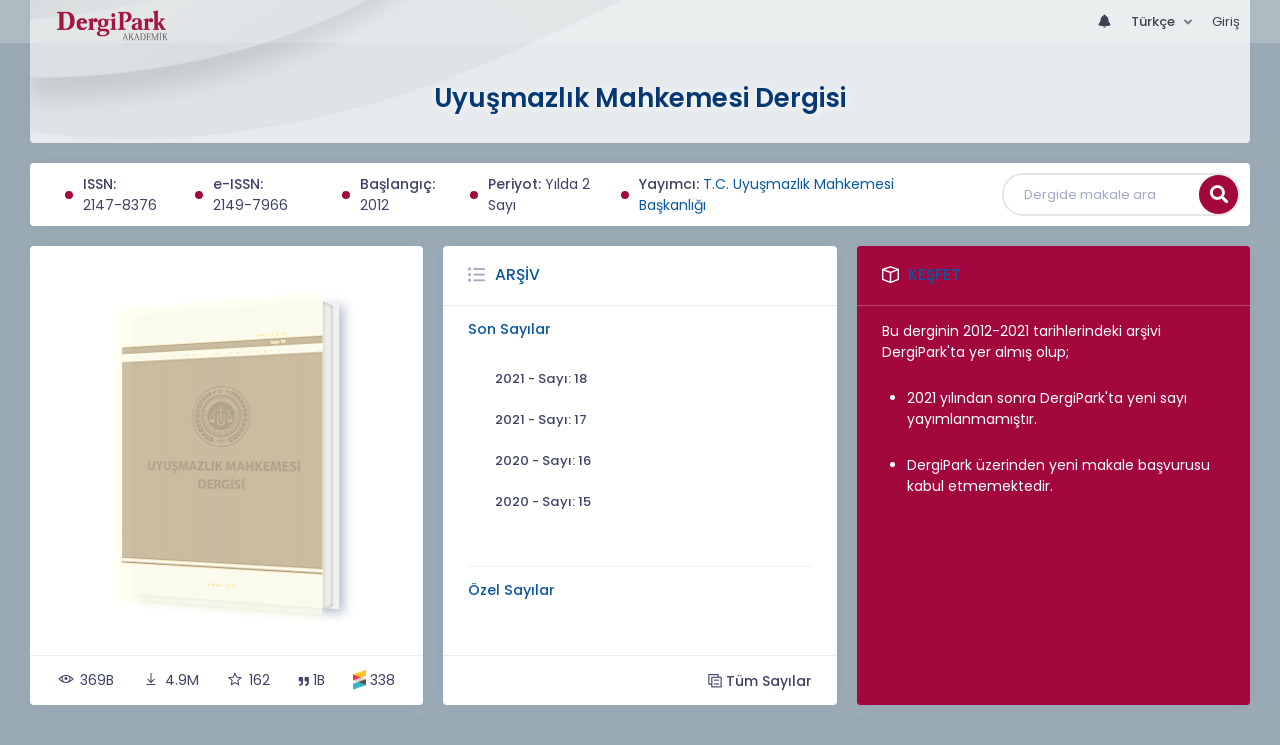

--- FILE ---
content_type: text/html; charset=UTF-8
request_url: https://dergipark.org.tr/tr/pub/mdergi
body_size: 12754
content:
<!DOCTYPE html>
<html lang="tr">
<head prefix="og: https://ogp.me/ns#">
    <meta charset="UTF-8"/>
    <meta name="viewport" content="width=device-width, initial-scale=1.0, maximum-scale=1.0 shrink-to-fit=no">
    <meta http-equiv="X-UA-Compatible" content="IE=edge"/>

    <title>Uyuşmazlık Mahkemesi Dergisi &raquo;  Ana Sayfa</title>
    <base href="/"/>
    <meta name="generator" content="uds"/>

            
        <!-- Stats and followers meta tags will be loaded here via AJAX -->
    <script type="text/javascript"
            data-stats-url="https://dergipark.org.tr/tr/pub/mdergi/stats"
            data-followers-url="https://dergipark.org.tr/tr/pub/mdergi/followers"
            id="meta-loader">
    </script>

                            
                                                                                                                                
            <meta property="og:type" content="website"/>
            <meta property="fb:app_id" content="DergiPark"/>

                            <meta property="og:title"
                      content="Uyuşmazlık Mahkemesi Dergisi"/>
                <meta name="twitter:title"
                      content="Uyuşmazlık Mahkemesi Dergisi"/>
                <meta content="TÜBİTAK ULAKBİM çatısı altında, Türkiye&#039;de yayımlanan akademik dergiler için elektronik ortamda barındırma ve editoryal süreç yönetimi hizmeti sunar. DergiPark dergilerin işleyişine ve yönetimine karışmaz." name="description">
            
            
            <meta property="og:image" itemprop="image" content="https://dergipark.org.tr/media/cache/journal_croped/b02d/2961/706e/60792c1f70171.png"/>
            <meta property="og:image:type" content="image/png">
            <meta property="og:image:secure_url" itemprop="image" content="https://dergipark.org.tr/media/cache/journal_croped/b02d/2961/706e/60792c1f70171.png"/>
            <meta property="twitter:image" itemprop="image" content="https://dergipark.org.tr/media/cache/journal_croped/b02d/2961/706e/60792c1f70171.png"/>
            <meta property="twitter:image:secure_url" itemprop="image" content="https://dergipark.org.tr/media/cache/journal_croped/b02d/2961/706e/60792c1f70171.png"/>
            <link itemprop="thumbnailUrl" href="https://dergipark.org.tr/media/cache/journal_croped/b02d/2961/706e/60792c1f70171.png">
            <span itemprop="thumbnail" itemscope itemtype="http://schema.org/ImageObject">
            <link itemprop="url" href="https://dergipark.org.tr/media/cache/journal_croped/b02d/2961/706e/60792c1f70171.png">
            </span>
            
                            <link rel="stylesheet" href="/zollu/css/katex/katex.min.css">
        <link rel="stylesheet" href="/zollu/css/pages/zollu-backend.css">
        <link rel="stylesheet" href="/zollu/keen/vendors/custom/fullcalendar/fullcalendar.bundle.css">
        <link rel="stylesheet" href="/zollu/keen/css/demo3/pages/custom/general/user/profile-v1.css">
        <link rel="stylesheet" href="/zollu/keen/vendors/global/vendors.bundle.css">
        <link rel="stylesheet" href="/zollu/keen/css/demo3/style.bundle.css">
        <link rel="stylesheet" href="/zollu/keen/css/demo3/pages/custom/general/blog/grid-v2.css">
        <link rel="stylesheet" href="/zollu/keen/css/demo3/pages/custom/general/blog/post.css">
        <link rel="stylesheet" href="/zollu/keen/css/demo3/pages/custom/general/blog/list.css">
        <link rel="stylesheet" href="/zollu/keen/vendors/custom/datatables/datatables.bundle.css">
        <link rel="stylesheet"
              href="/zollu/js/jbfileuploader/lib/jquery-file-upload/css/jquery.fileupload.css">
        <link rel="stylesheet"
              href="/zollu/js/jbfileuploader/lib/jquery-file-upload/css/jquery.fileupload-ui.css">
        <link rel="stylesheet" href="/zollu/js/jbfileuploader/css/jbfileupload.css">
        <link rel="stylesheet" href="/zollu/css/site.css">
        <link rel="stylesheet" href="/zollu/css/pages/home.css">
        <link rel="stylesheet" href="/zollu/css/pages/interactive-guide.css">
        <link rel="stylesheet" href="/zollu/css/introjs/intro.css">
        <link rel="stylesheet" href="/zollu/css/select2/select2.min.css">
        <link rel="stylesheet" href="/zollu/css/select2/select2-bootstrap.min.css">
        <link rel="stylesheet" href="/zollu/css/pages/feedback.css">
        <link rel="stylesheet" href="/zollu/css/pages/picker/nano.min.css">
    
    <link rel="stylesheet" type="text/css" href="/zollu/css/pages/journal.css">

            <!--suppress CssUnusedSymbol -->
        <style type="text/css">
            body.journal, .journal .paint-background {
                background-color: #194E8B;
            }
        </style>
    

        <link rel="shortcut icon" href="/favicon.ico" type="image/x-icon">
    <link rel="icon" href="/favicon.ico" type="image/x-icon">
    <link rel="dns-prefetch" href="https://www.google-analytics.com">
    <link rel="preconnect" href="https://www.google-analytics.com" crossorigin>
    <link rel="dns-prefetch" href="https://www.google.com">
    <link rel="preconnect" href="https://www.google.com" crossorigin>
    <link rel="dns-prefetch" href="https://www.google.com.tr">
    <link rel="preconnect" href="https://www.google.com.tr" crossorigin>
    <link rel="dns-prefetch" href="https://stats.g.doubleclick.net">
    <link rel="preconnect" href="https://stats.g.doubleclick.net" crossorigin>
    <link rel="dns-prefetch" href="https://fonts.googleapis.com">
    <link rel="preconnect" href="https://fonts.googleapis.com" crossorigin>
    <link rel="dns-prefetch" href="http://fonts.googleapis.com">
    <link rel="preconnect" href="http://fonts.googleapis.com" crossorigin>

    <script type="text/javascript">
        const current_language = 'tr';

        function changeLocale(langCode) {
            window.location.href = $('#link-alternate-' + langCode).attr('href');
        }
    </script>

    <script type="text/javascript" src="/zollu/js/zollu_user_session_info.js"></script>

    <script type="text/javascript" src="/tr/dp-feature-data.js"></script>

    <!-- Google Analytics -->
    <script async src="https://www.googletagmanager.com/gtag/js?id=G-694ZECXSSZ"></script>
    <script>
        window.dataLayer = window.dataLayer || [];

        function gtag() {
            dataLayer.push(arguments);
        }

        gtag('js', new Date());
        gtag('config', 'G-694ZECXSSZ');
        let dpUserCookie = getDpUserCookie();
        if (dpUserCookie !== undefined && dpUserCookie !== null && (userId = dpUserCookie.user_id) !== null) {
            gtag('set', {'user_id': userId});
        }
    </script>
</head>

    
<body class="kt-page--fixed kt-subheader--enabled kt-subheader--transparent zollu normalized journal not-active"
      id="journal_index">

            


    


<nav id="header"
     class="navbar fixed-top navbar-fixed-top navbar-expand-lg navbar-light scrolled navbar-expand">
        <div class="kt-header" style="width: 100%;padding: 8px 0;">
        <div class="kt-header__top" style="height: inherit;">
            <div class="kt-container" id="header-container">
                                <div id="powered-by">
                                                            <a class="navbar-brand" href="//dergipark.org.tr/tr/">
                        <img src="/zollu/images/dergipark_header.png"
                             alt="DergiPark logo"/>
                    </a>
                </div>


                <a href="/tr/user/notification"
                   class="no-notification hide d-none  notification--item-set "
                   id="mobile-notification-count-wrapper">
                    <i class="flaticon2-notification" id="mobile-notification-icon"></i>
                    <span class="kt-badge" id="mobile-notification-badge"></span>
                </a>

                <button class="navbar-toggler collapsed" type="button" data-toggle="collapse"
                        data-target="#navbarToggler"
                        aria-controls="navbarToggler" aria-expanded="false" aria-label="Toggle navigation">
                    <span>&nbsp;</span>
                    <span>&nbsp;</span>
                    <span>&nbsp;</span>
                </button>

                <div class="collapse navbar-collapse navbar-put-right "
                     id="navbarToggler">
                    
                    <div style="margin-left: auto;">
                        <ul class="navbar-nav ml-auto">
                            <li class="nav-item hide d-none  d-block "
                                id="header-user-notification">
                                <a id="user-notification-count" class="nav-link"
                                   href="/tr/user/notification"><span
                                            class="flaticon2-notification"></span><label
                                            id="notification-count-aria-label"></label></a>
                            </li>
                                                            <li class="nav-item dropdown language_selector">
                                    <a class="nav-link dropdown-toggle" id="langDropDown" aria-haspopup="true"
                                       aria-expanded="false" data-toggle="dropdown" href="#" style="color: black">
                                        Türkçe                                        <span class="caret"></span></a>
                                    <div class="dropdown-menu rounded-0 dropdown-menu-right"
                                         aria-labelledby="langDropDown">
                                                                                                                                <a class="dropdown-item" href="/tr/pub/mdergi">
                                                Türkçe
                                            </a>
                                                                                                                                <a class="dropdown-item" href="/en/pub/mdergi">
                                                İngilizce
                                            </a>
                                                                            </div>
                                </li>
                            
                            <li class="nav-item dropdown hide d-none" id="header-user-box-user-menu">
                                <a class="nav-link dropdown-toggle color-black" href="#" id="userDropDown"
                                   data-toggle="dropdown" aria-haspopup="false" aria-expanded="false">
                                    <span id="userDropDown-user-avatar"></span>
                                    <span id="userDropDown-user-name"></span>
                                    <span id="userDropDown-user-badge"></span>
                                </a>
                                <div class="dropdown-menu dropdown-menu-right rounded-0" aria-labelledby="userDropDown">
                                    <a class="dropdown-item color-dergipark d-none"
                                       href="//dergipark.org.tr/tr/admin/panel"
                                       id="header-dashboard-item">
                                        <i class="icon-wrench symbol flaticon-grid-menu mr-1 mt-1 pr-1 color-dergipark"></i> Yönetici Paneli
                                    </a>

                                    <a class="dropdown-item"
                                       href="//dergipark.org.tr/tr/user/panel"
                                       id="header-user-panel-item">
                                        <i class="icon-wrench symbol flaticon-grid-menu mr-1 mt-1 pr-1"></i> Kullanıcı Paneli
                                    </a>

                                    <a class="dropdown-item d-none"
                                       href="//dergipark.org.tr/tr/user/publisher/panel"
                                       id="header-user-coordinator-panel-item">
                                        <i class="icon-wrench symbol flaticon-grid-menu mr-1 mt-1 pr-1"></i> Bilimsel Yayın Koordinatörü Paneli
                                    </a>

                                    <a class="dropdown-item"
                                       href="/tr/journal/my">
                                        <i class="icon-docs symbol flaticon2-open-text-book mr-1 mt-1 pr-1"></i> Dergilerim
                                    </a>

                                    <a class="dropdown-item d-none"
                                       href="//dergipark.org.tr/tr/user-project"
                                       id="header-user-project-item">
                                        <i class="icon-rocket symbol flaticon-folder-4 mr-1 mt-1 pr-1"></i> Araştırmalarım
                                    </a>

                                    <a class="dropdown-item d-none" id="menu-follower-item"
                                       href="//dergipark.org.tr/tr/user/user-followers">
                                        <i class="symbol flaticon2-speaker mr-1 mt-1 pr-1"></i> Takiplerim
                                    </a>

                                    <a class="dropdown-item" href="#" id="header-user-box-profile-link">
                                        <i class="icon-user symbol flaticon2-calendar-3 mr-1 mt-1 pr-1"></i> Profil
                                    </a>

                                    <div class="dropdown-divider"></div>

                                    <a class="dropdown-item" href="https://dergipark.org.tr/tr/logout">
                                        <i class="icon-logout symbol flaticon2-lock mr-1 mt-1 pr-1"></i> Çıkış
                                    </a>
                                </div>
                            </li>
                            <li class="nav-item hide d-none" id="header-user-box-guest-menu">
                                <a class="nav-link color-black"
                                   href="https://dergipark.org.tr/tr/login">Giriş</a>
                            </li>
                        </ul>

                        <script type="text/javascript">
                            function showUserBoxBlock(elemId) {
                                document.getElementById(elemId).className =
                                    document.getElementById(elemId).className.replace(/d-none/, '');
                                document.getElementById(elemId).className =
                                    document.getElementById(elemId).className.replace(/hide/, '');
                            }

                            if (isUserLoggedIn()) {

                                // Substitute user data
                                let userAvatar = getUserAvatar();

                                document.getElementById('userDropDown-user-name').innerHTML = getUserFullNameFormatted();
                                document.getElementById('header-user-box-profile-link').setAttribute('href', getUserProfileLink());

                                // user dropdown alanındaki rozet kontrolü
                                if (isApproved()) {
                                    document.getElementById('userDropDown-user-badge').innerHTML = "<img style='margin-top: -2px;' src='/zollu/images/dergipark-verified-badge.svg' width='20' height='20'/>";
                                }

                                if (userAvatar.length === 0) {
                                    userAvatar = '/zollu/images/default-avatar.png';
                                }

                                document.getElementById('userDropDown-user-avatar').innerHTML = '<img src="' + userAvatar + '" onerror="this.onerror=null;this.src=\'/zollu/images/default-avatar.png\';">';

                                // User menu ready, it's show time!
                                showUserBoxBlock('header-user-box-user-menu');
                                showUserBoxBlock('header-user-notification');
                                showUserBoxBlock('mobile-notification-count-wrapper');

                                if (canUseFollowerFeature(getUserInfo().username)) {
                                    document.getElementById('menu-follower-item').classList.remove("d-none");
                                    document.getElementById('header-user-project-item').classList.remove("d-none");
                                }
                                if (getUserInfo().is_admin === 1) {
                                    document.getElementById('header-dashboard-item').classList.remove("d-none");
                                }
                            } else {
                                // User is not logged in, display guest block right away!
                                showUserBoxBlock('header-user-box-guest-menu');
                            }

                            var userDropDownElement = document.getElementById("userDropDown");
                            var userNavbar = document.getElementById("navbarToggler");
                            userDropDownElement.addEventListener('click', function () {
                                if (!document.getElementById('header-user-box-user-menu').classList.contains('show')) {
                                    userNavbar.classList.add('sensitive-height');
                                } else {
                                    userNavbar.classList.remove('sensitive-height');
                                }
                            });
                            document.querySelector('[data-target="#navbarToggler"]').addEventListener('click', function () {
                                if (document.getElementById('header-user-box-user-menu').classList.contains('show')) {
                                    userNavbar.classList.remove('sensitive-height');
                                }
                            });
                        </script>

                    </div>
                </div>
                            </div>
        </div>
    </div>
    </nav>        <div id="body-push-down">
            <div class="kt-content kt-grid__item kt-grid__item--fluid" id="kt_content">
        <div class="kt-container paint-background">
            <div class="kt-portlet j-title-portlet">
                <div class="row" aria-label="Uyuşmazlık Mahkemesi Dergisi">
                    <div class="col-lg-12" aria-hidden="true">
                        <div class="kt-heading kt-align-center" style="margin: 1.5rem 0 2.3rem;">
                                                        <a href="/tr/pub/mdergi">
                                <h1 id="journal-title">Uyuşmazlık Mahkemesi Dergisi</h1>
                            </a>
                        </div>
                    </div>
                </div>
            </div>

            <!-- <Content> -->
                <div style="display:none;">
    </div>

<div id="dp-flash-container"></div>

                        
    
                
    <div class="kt-portlet">
        <div class="row">
            <div class="col-lg-9">
                <div id="meta-block">
                                            <div class="kt-badge kt-badge--dot kt-badge--lg kt-badge--primary separator"
                             id="meta-issn-dot"></div>
                        <div class="meta" id="meta-issn"><span class="label">ISSN:</span> <span
                                    class="no-wrap">2147-8376</span></div>
                    
                                            <div class="kt-badge kt-badge--dot kt-badge--lg kt-badge--primary separator"
                             id="meta-eissn-dot"></div>
                        <div class="meta" id="meta-eissn"><span class="label">e-ISSN:</span> <span
                                    class="no-wrap">2149-7966</span></div>
                    
                                            <div class="kt-badge kt-badge--dot kt-badge--lg kt-badge--primary separator"
                             id="meta-founded-dot"></div>
                        <div class="meta" id="meta-founded"><span class="label">Başlangıç:</span>
                            <span class="no-wrap">2012</span>
                        </div>
                    
                    <span class="break"></span>

                                            <div class="kt-badge kt-badge--dot kt-badge--lg kt-badge--primary separator"
                             id="meta-periods-dot"></div>
                        <div class="meta" id="meta-period"
                             aria-label="Periyot:  Yılda 2 Sayı">
                            <span class="label" aria-hidden="true">Periyot:</span>
                                                            Yılda 2 Sayı
                                                    </div>
                                        <div class="kt-badge kt-badge--dot kt-badge--lg kt-badge--primary separator"
                         id="meta-publisher-dot"></div>
                    <div class="meta" id="publisher"><span class="label">Yayımcı:</span>
                        <span><a href="/tr/pub/publisher/291">T.C. Uyuşmazlık Mahkemesi Başkanlığı</a></span>
                    </div>
                </div>
            </div>

            <div class="col-lg-3">
                <form action="https://dergipark.org.tr/tr/search" method="get" autocomplete="off"
                      class="kt-form kt-form--label-right" id="search-form">
                    <div class="input-group border bg-white rounded-pill p-0 mt-0">
                        <label for="q"></label><input type="text" id="q" name="q" value=""
                                                      placeholder="Dergide makale ara"
                                                      aria-labelledby="input_label__search"
                                                      autocomplete="off"
                                                      class="intent_input_query form-control text-ellipsis border-0 bg-none px-4 rounded-pill mr-2">
                        <input type="hidden" value="article" name="section"/>
                        <input type="hidden" value="journal" name="scope"/>
                        <input type="hidden" value="848" name="filter[journal.id][0]"/>
                        
                        <span class="input-group-append" aria-label="Arama butonu">
                                    <button type="submit" aria-hidden="true"
                                            class="intent_button_submit btn btn-primary text-uppercase rounded-circle bg-insight"
                                            id="j-search-submit">
                                        <i class="fa fa-search"></i>
                                    </button>
                                </span>
                    </div>
                </form>
            </div>
        </div>
    </div>

    <div class="row" id="journal-portlets">
        <!-- Journal Card -->
        <div class="col-xl-4 col-lg-4 col-md-6 col-sm-6 journal-portlet" id="journal-card-block">
            <div class="kt-portlet kt-portlet--height-fluid position-sticky">
                <div class="journal-card">
                    <div class="cover">
                        <img
                                                                    src="https://dergipark.org.tr/media/cache/journal_croped/b02d/2961/706e/60792c1f70171.png"
                                                                alt="Kapak Resmi "
                                onerror="this.onerror=null;this.src='/zollu/images/missing_journal_cover.png';"/>
                    </div>
                </div>

                <div id="j-indexes">
                                    </div>

                <div class="kt-portlet__foot d-flex align-items-center" id="j-stats">
                    <span class="j-stat diplab d-none" data-toggle="tooltip"
                          data-id="meta_stats_total_article_view_mdergi" id="j-stat-view-block"
                          title="Makalelerin Toplam Gösterim Sayısı"><span class="la la-eye"
                                                                          aria-hidden="true">&nbsp;</span><span
                                id="j-stat-article-view" aria-hidden="true"></span></span>
                    <span class="j-stat diplab d-none" data-id="meta_stats_total_article_download_mdergi"
                          data-toggle="tooltip" id="j-stat-download-block"
                          title="Makalelerin Toplam İndirilme Sayısı"><span class="la la-download" aria-hidden="true">&nbsp;</span><span
                                id="j-stat-article-download" aria-hidden="true"></span></span>
                    <span class="j-stat diplab d-none" data-toggle="tooltip" id="j-stat-favorite-block"
                          title="Makalelerin Toplam Favoriye Eklenme Sayısı"><span class="la la-star-o" aria-hidden="true">&nbsp;</span><span
                                id="j-stat-article-favorite" aria-hidden="true"></span></span>
                    <span class="j-stat trdizin d-none" id="j-stat-trdizin-citation-block" data-toggle="tooltip"
                          title="TR Dizin Atıf Sayısı"><span class="fa fa-quote-right"
                                                                             aria-hidden="true">&nbsp;</span><span
                                id="j-stat-trdizin-citation" aria-hidden="true"></span></span>
                    <span class="j-stat crossref d-none" id="j-stat-crossref-citation-block" data-toggle="tooltip"
                          title="Crossref Atıf Sayısı"><img
                                src="/zollu/images/crossref.svg"
                                aria-hidden="true">&nbsp;<span
                                id="j-stat-crossref-citation" aria-hidden="true"></span></span>
                </div>
            </div>

        </div>

        <!-- About Journal -->
        
        <div class="col-xl-4 col-lg-4 col-md-6 col-sm-6 journal-portlet">
            <div class="kt-portlet kt-portlet--height-fluid">
                <div class="kt-portlet__head">
                    <div class="kt-portlet__head-label">
                        <span class="kt-portlet__head-icon"><i class="flaticon2-indent-dots"></i></span>
                        <h3 class="kt-portlet__head-title">
                            <a href="https://dergipark.org.tr/tr/pub/mdergi/archive">Arşiv</a>
                        </h3>
                    </div>
                </div>
                <div class="kt-portlet__body kt-padding-t-0">
                    <div class="kt-section">
                        <div class="kt-section__content kt-section__content--x-fit">
                            <div class="accordion accordion-light" id="j-issues">
                                                                                                            <!-- STANDARD -->
                                                                                
                                                                                                                                                                        
                                        <div class="card">
                                            <div class="card-header" id="j-issues-latest"
                                                 role="list">
                                                <div class="card-title "
                                                     data-toggle="collapse"
                                                     data-target="#j-issues-latest-content"
                                                     aria-expanded="true"
                                                     aria-controls="j-issues-latest-content">
                                                    Son Sayılar
                                                </div>
                                            </div>
                                            <div id="j-issues-latest-content"
                                                 class="show"
                                                 aria-labelledby="j-issues-latest"
                                                 data-parent="#j-issues">
                                                <div class="card-body">
                                                    <div class="kt-widget-18">
                                                                                                                                                                                                                                                                                                                            <div class="kt-widget-18__item" role="listitem">
                                                                        <div class="kt-widget-18__desc">
                                                                                                                                                        <a href="/tr/pub/mdergi/issue/66277">
                                                                                <div class="kt-widget-18__title">
                                                                                                                                                                            2021
                                                                                                                                                                        - Sayı: 18
                                                                                </div>
                                                                            </a>
                                                                        </div>
                                                                    </div>
                                                                                                                                                                                                                                                                                                                                                                                                    <div class="kt-widget-18__item" role="listitem">
                                                                        <div class="kt-widget-18__desc">
                                                                                                                                                        <a href="/tr/pub/mdergi/issue/63043">
                                                                                <div class="kt-widget-18__title">
                                                                                                                                                                            2021
                                                                                                                                                                        - Sayı: 17
                                                                                </div>
                                                                            </a>
                                                                        </div>
                                                                    </div>
                                                                                                                                                                                                                                                                                                                                                                                                                                                                                                                        <div class="kt-widget-18__item" role="listitem">
                                                                        <div class="kt-widget-18__desc">
                                                                                                                                                        <a href="/tr/pub/mdergi/issue/58747">
                                                                                <div class="kt-widget-18__title">
                                                                                                                                                                            2020
                                                                                                                                                                        - Sayı: 16
                                                                                </div>
                                                                            </a>
                                                                        </div>
                                                                    </div>
                                                                                                                                                                                                                                                                                                                                                                                                    <div class="kt-widget-18__item" role="listitem">
                                                                        <div class="kt-widget-18__desc">
                                                                                                                                                        <a href="/tr/pub/mdergi/issue/55178">
                                                                                <div class="kt-widget-18__title">
                                                                                                                                                                            2020
                                                                                                                                                                        - Sayı: 15
                                                                                </div>
                                                                            </a>
                                                                        </div>
                                                                    </div>
                                                                                                                                                                                                                                                                                                                                                                                                                                                                                                                                                                                                                                                                                                                                                                                                                                                                                                                                                                                                                                                                                                                                                                                                                                                                                                                                                                                                                                                                                                                                                                                                                                                </div>
                                                </div>
                                            </div>
                                        </div>
                                                                                                                                                                                                                                                                                        <!-- SPECIAL -->
                                                                                
                                        
                                        <div class="card">
                                            <div class="card-header" id="j-issues-special"
                                                 role="list">
                                                <div class="card-title collapsed"
                                                     data-toggle="collapse"
                                                     data-target="#j-issues-special-content"
                                                     aria-expanded="true"
                                                     aria-controls="j-issues-special-content">
                                                    Özel Sayılar
                                                </div>
                                            </div>
                                            <div id="j-issues-special-content"
                                                 class="collapse"
                                                 aria-labelledby="j-issues-special"
                                                 data-parent="#j-issues">
                                                <div class="card-body">
                                                    <div class="kt-widget-18">
                                                                                                                                                                                                                                                                                                                            <div class="kt-widget-18__item" role="listitem">
                                                                        <div class="kt-widget-18__desc">
                                                                                                                                                        <a href="/tr/pub/mdergi/issue/37696">
                                                                                <div class="kt-widget-18__title">
                                                                                                                                                                            2018
                                                                                                                                                                        - Sayı: 11
                                                                                </div>
                                                                            </a>
                                                                        </div>
                                                                    </div>
                                                                                                                                                                                                                                                                                                        </div>
                                                </div>
                                            </div>
                                        </div>
                                                                                                </div>
                        </div>
                    </div>
                </div>
                <div class="kt-portlet__foot">
                    <a href="https://dergipark.org.tr/tr/pub/mdergi/archive"><span class="flaticon2-copy"> </span> Tüm Sayılar
                    </a>
                </div>
            </div>
        </div>

        <div class="col-xl-4 col-lg-4 col-md-6 col-sm-6 journal-portlet">
            <div class="kt-portlet kt-portlet--height-fluid" id="j-find-out-more">
                <div class="kt-portlet__head">
                    <div class="kt-portlet__head-label">
                        <span class="kt-portlet__head-icon"><i class="flaticon2-cube"></i></span>
                        <h3 class="kt-portlet__head-title">
                            <a href="javascript: ;">Keşfet</a>
                        </h3>
                    </div>
                </div>
                <div class="kt-portlet__body scroll-wrapper">
                    <div class="kt-section">
                        <div class="kt-section__content kt-section__content--x-fit">
                                                            Bu derginin 2012-2021 tarihlerindeki arşivi DergiPark'ta yer almış olup;<ul><li>2021 yılından sonra DergiPark'ta yeni sayı yayımlanmamıştır.</li><li>DergiPark üzerinden yeni makale başvurusu kabul etmemektedir.</li></ul>

                                                                                    </div>
                    </div>
                </div>

                
            </div>
        </div>
    </div>

    
    <div class="j-articles-container">
        <div class="kt-portlet kt-portlet--tabs">
            <div class="kt-portlet__head">
                <div class="kt-portlet__head-label">
                    <ul class="nav nav-tabs nav-tabs-line nav-tabs-line-dergipark nav-tabs-line-3x nav-tabs-bold"
                        role="tablist" id="j-tabs-article-listing">
                        <li class="nav-item">
                            <a class="nav-link active" data-toggle="tab" href="#latest_published_articles_tab"
                               role="tab">
                                <span class="d-none d-sm-inline">Güncel Sayı</span>
                                <span class="d-xs-inline d-sm-none">Güncel Sayı</span>
                            </a>
                        </li>

                                            </ul>
                </div>
                <div class="kt-portlet__head-toolbar">
                    <div class="kt-portlet__head-wrapper">
                        <div class="btn-group list-button-group" role="group">
                            <a class="btn btn-label-primary btn-icon btn-sm"
                               onclick="toggleArticleListingMode($(this), $(this).parent(), false);"><i
                                        class="fa fa-th"></i></a>
                            <a class="btn btn-label-primary btn-icon btn-sm active"
                               onclick="toggleArticleListingMode($(this), $(this).parent(), true);"><i
                                        class="fa fa-list"></i></a>
                        </div>
                    </div>
                </div>
            </div>

            <div class="kt-portlet__body">
                <div class="tab-content mode-list" id="articles-listing-tabs">
                                            <div class="tab-pane active" id="latest_published_articles_tab" role="tabpanel">
                            <h3 class="kt-heading">2021
                                - Sayı: 18</h3>
                            <div class="card-columns j-columns">
                                                                    <div class="card j-card article-project-actions" data-id="1037846">
                                        <div class="card-body">
                                            <div class="add-to-user-project-band" aria-label="Kütüphaneme Ekle" role="dialog"
     aria-modal="true">
               <span class="d-none article-project-actions add-item-block"
                     data-id="1037846">
                                          <a href="javascript:" data-toggle="tooltip"
                                             title="Kütüphaneme Ekle"
                                             aria-label="Kütüphaneme Ekle"
                                             class="fetch-user-projects"
                                             data-href="/tr/user/check/favorite/articles?articleId=1037846"
                                             data-url="/tr/user-project/list?articleId=1037846">
                                            <i class="la la-star-o d-none library-star-o" style="color: #b1b1b1;"></i>
                                            <i class="la la-star d-none library-star" style="color: #fd8d00;"></i>
                                          </a>
                                        </span>
</div>
<div class="modal fade user-project-modal text-left " id="user_project_process_modal"
     tabindex="-1"
     role="dialog" aria-labelledby="exampleModalBackdropStatic" aria-hidden="true">
    <div class="modal-dialog modal-dialog-centered user-project-modal-dialog" role="document">
        <div class="modal-content user-project-modal-box">
            <div class="modal-header">
                <h5 class="modal-title"
                    id="user_project_process_modal_title">Kütüphaneme Ekle</h5>
                <button type="button" class="close" data-dismiss="modal" aria-label="Kapat">
                    <span aria-hidden="true">&times;</span></button>
            </div>
            <div class="modal-body p-0 m-0">
                <div class="kt-scroll" id="kt-scroll-area" data-scroll="true">
                    <div class="user-project-box" id="user_project_modal_content"></div>
                </div>
                <span class="custom-modal-title" id="modal-favorite-action">
                    <div class="modal-custom-padding" id="user_project_modal_favorite_content"></div>
                </span>
            </div>
            <div class="modal-footer d-flex justify-content-between">
                <span class="text-left modal-create-resarch d-none"><a href="/tr/user-project/new"
                                                                       id="modal-create-project">Araştırma Oluştur</a></span>
                <button type="button" data-dismiss="modal" class="btn btn-outline-brand"
                        data-dismiss="modal">Kapat</button>
            </div>
        </div>
    </div>
</div>                                            <p class="card-text article-type">
                                                                                                                                                    Araştırma Makalesi
                                                                                                                                                </p>
                                                                                        <a href="/tr/pub/mdergi/issue/66277/1037846" class="card-title article-title">
                                                1.
                                                                                                                                                    İNSAN HAKLARI AVRUPA MAHKEMESİ KARARLARI IŞIĞINDA KAMU GÖREVLİLERİNİN İFADE ÖZGÜRLÜĞÜ ve DANIŞTAYIN KONUYA YAKLAŞIMI
                                                                                            </a>
                                            <p class="card-text article-author font-weight-normal">
                                                                                                                                                                                                                                                                                <span  data-toggle="tooltip" title="Sorumlu Yazar">Emre Akbulut</span>
                                                                                                                                                                            <span class="fa fa-star-of-life primary-author-icon"></span>
                                                                                                                                                                                                                                                                                                                </p>
                                        </div>

                                                                                    <div class="card-footer">
                                                <h6 class="card-subtitle mb-2 text-muted article-page-interval">Sayfa
                                                    : 1-47</h6>
                                            </div>
                                                                            </div>
                                                                    <div class="card j-card article-project-actions" data-id="1037943">
                                        <div class="card-body">
                                            <div class="add-to-user-project-band" aria-label="Kütüphaneme Ekle" role="dialog"
     aria-modal="true">
               <span class="d-none article-project-actions add-item-block"
                     data-id="1037943">
                                          <a href="javascript:" data-toggle="tooltip"
                                             title="Kütüphaneme Ekle"
                                             aria-label="Kütüphaneme Ekle"
                                             class="fetch-user-projects"
                                             data-href="/tr/user/check/favorite/articles?articleId=1037943"
                                             data-url="/tr/user-project/list?articleId=1037943">
                                            <i class="la la-star-o d-none library-star-o" style="color: #b1b1b1;"></i>
                                            <i class="la la-star d-none library-star" style="color: #fd8d00;"></i>
                                          </a>
                                        </span>
</div>
<div class="modal fade user-project-modal text-left " id="user_project_process_modal"
     tabindex="-1"
     role="dialog" aria-labelledby="exampleModalBackdropStatic" aria-hidden="true">
    <div class="modal-dialog modal-dialog-centered user-project-modal-dialog" role="document">
        <div class="modal-content user-project-modal-box">
            <div class="modal-header">
                <h5 class="modal-title"
                    id="user_project_process_modal_title">Kütüphaneme Ekle</h5>
                <button type="button" class="close" data-dismiss="modal" aria-label="Kapat">
                    <span aria-hidden="true">&times;</span></button>
            </div>
            <div class="modal-body p-0 m-0">
                <div class="kt-scroll" id="kt-scroll-area" data-scroll="true">
                    <div class="user-project-box" id="user_project_modal_content"></div>
                </div>
                <span class="custom-modal-title" id="modal-favorite-action">
                    <div class="modal-custom-padding" id="user_project_modal_favorite_content"></div>
                </span>
            </div>
            <div class="modal-footer d-flex justify-content-between">
                <span class="text-left modal-create-resarch d-none"><a href="/tr/user-project/new"
                                                                       id="modal-create-project">Araştırma Oluştur</a></span>
                <button type="button" data-dismiss="modal" class="btn btn-outline-brand"
                        data-dismiss="modal">Kapat</button>
            </div>
        </div>
    </div>
</div>                                            <p class="card-text article-type">
                                                                                                                                                    Araştırma Makalesi
                                                                                                                                                </p>
                                                                                        <a href="/tr/pub/mdergi/issue/66277/1037943" class="card-title article-title">
                                                2.
                                                                                                                                                    ARABULUCULUK ANLAŞMA BELGESİNİN BORÇLAR HUKUKU AÇISINDAN DEĞERLENDİRİLMESİ
                                                                                            </a>
                                            <p class="card-text article-author font-weight-normal">
                                                                                                                                                                                                                                                                                <span  data-toggle="tooltip" title="Sorumlu Yazar">Emel Badur</span>
                                                                                                                                                                            <span class="fa fa-star-of-life primary-author-icon"></span>
                                                                                                                                                                                                                                                                                                                </p>
                                        </div>

                                                                                    <div class="card-footer">
                                                <h6 class="card-subtitle mb-2 text-muted article-page-interval">Sayfa
                                                    : 49-87</h6>
                                            </div>
                                                                            </div>
                                                                    <div class="card j-card article-project-actions" data-id="1037953">
                                        <div class="card-body">
                                            <div class="add-to-user-project-band" aria-label="Kütüphaneme Ekle" role="dialog"
     aria-modal="true">
               <span class="d-none article-project-actions add-item-block"
                     data-id="1037953">
                                          <a href="javascript:" data-toggle="tooltip"
                                             title="Kütüphaneme Ekle"
                                             aria-label="Kütüphaneme Ekle"
                                             class="fetch-user-projects"
                                             data-href="/tr/user/check/favorite/articles?articleId=1037953"
                                             data-url="/tr/user-project/list?articleId=1037953">
                                            <i class="la la-star-o d-none library-star-o" style="color: #b1b1b1;"></i>
                                            <i class="la la-star d-none library-star" style="color: #fd8d00;"></i>
                                          </a>
                                        </span>
</div>
<div class="modal fade user-project-modal text-left " id="user_project_process_modal"
     tabindex="-1"
     role="dialog" aria-labelledby="exampleModalBackdropStatic" aria-hidden="true">
    <div class="modal-dialog modal-dialog-centered user-project-modal-dialog" role="document">
        <div class="modal-content user-project-modal-box">
            <div class="modal-header">
                <h5 class="modal-title"
                    id="user_project_process_modal_title">Kütüphaneme Ekle</h5>
                <button type="button" class="close" data-dismiss="modal" aria-label="Kapat">
                    <span aria-hidden="true">&times;</span></button>
            </div>
            <div class="modal-body p-0 m-0">
                <div class="kt-scroll" id="kt-scroll-area" data-scroll="true">
                    <div class="user-project-box" id="user_project_modal_content"></div>
                </div>
                <span class="custom-modal-title" id="modal-favorite-action">
                    <div class="modal-custom-padding" id="user_project_modal_favorite_content"></div>
                </span>
            </div>
            <div class="modal-footer d-flex justify-content-between">
                <span class="text-left modal-create-resarch d-none"><a href="/tr/user-project/new"
                                                                       id="modal-create-project">Araştırma Oluştur</a></span>
                <button type="button" data-dismiss="modal" class="btn btn-outline-brand"
                        data-dismiss="modal">Kapat</button>
            </div>
        </div>
    </div>
</div>                                            <p class="card-text article-type">
                                                                                                                                                    Araştırma Makalesi
                                                                                                                                                </p>
                                                                                        <a href="/tr/pub/mdergi/issue/66277/1037953" class="card-title article-title">
                                                3.
                                                                                                                                                    ANAYASA MAHKEMESİNİN İCRA VE İFLÂS HUKUKUNDAKİ ŞİKÂYET MÜESSESESİNE HUKUKÎ DİNLENİLME HAKKI AÇISINDAN YAKLAŞIMI
                                                                                            </a>
                                            <p class="card-text article-author font-weight-normal">
                                                                                                                                                                                                                                                                                                                                                <a href="/tr/pub/@sbgundogdu"
                                                                   class="fw-500"  data-toggle="tooltip" title="Sorumlu Yazar">
                                                                    Süleyman Burak Gündoğdu
                                                                </a>
                                                                                                                                                                                                                                        <span class="fa fa-star-of-life primary-author-icon"></span>
                                                                                                                                                                                                                                                                                                                </p>
                                        </div>

                                                                                    <div class="card-footer">
                                                <h6 class="card-subtitle mb-2 text-muted article-page-interval">Sayfa
                                                    : 89-116</h6>
                                            </div>
                                                                            </div>
                                                                    <div class="card j-card article-project-actions" data-id="1037974">
                                        <div class="card-body">
                                            <div class="add-to-user-project-band" aria-label="Kütüphaneme Ekle" role="dialog"
     aria-modal="true">
               <span class="d-none article-project-actions add-item-block"
                     data-id="1037974">
                                          <a href="javascript:" data-toggle="tooltip"
                                             title="Kütüphaneme Ekle"
                                             aria-label="Kütüphaneme Ekle"
                                             class="fetch-user-projects"
                                             data-href="/tr/user/check/favorite/articles?articleId=1037974"
                                             data-url="/tr/user-project/list?articleId=1037974">
                                            <i class="la la-star-o d-none library-star-o" style="color: #b1b1b1;"></i>
                                            <i class="la la-star d-none library-star" style="color: #fd8d00;"></i>
                                          </a>
                                        </span>
</div>
<div class="modal fade user-project-modal text-left " id="user_project_process_modal"
     tabindex="-1"
     role="dialog" aria-labelledby="exampleModalBackdropStatic" aria-hidden="true">
    <div class="modal-dialog modal-dialog-centered user-project-modal-dialog" role="document">
        <div class="modal-content user-project-modal-box">
            <div class="modal-header">
                <h5 class="modal-title"
                    id="user_project_process_modal_title">Kütüphaneme Ekle</h5>
                <button type="button" class="close" data-dismiss="modal" aria-label="Kapat">
                    <span aria-hidden="true">&times;</span></button>
            </div>
            <div class="modal-body p-0 m-0">
                <div class="kt-scroll" id="kt-scroll-area" data-scroll="true">
                    <div class="user-project-box" id="user_project_modal_content"></div>
                </div>
                <span class="custom-modal-title" id="modal-favorite-action">
                    <div class="modal-custom-padding" id="user_project_modal_favorite_content"></div>
                </span>
            </div>
            <div class="modal-footer d-flex justify-content-between">
                <span class="text-left modal-create-resarch d-none"><a href="/tr/user-project/new"
                                                                       id="modal-create-project">Araştırma Oluştur</a></span>
                <button type="button" data-dismiss="modal" class="btn btn-outline-brand"
                        data-dismiss="modal">Kapat</button>
            </div>
        </div>
    </div>
</div>                                            <p class="card-text article-type">
                                                                                                                                                    Araştırma Makalesi
                                                                                                                                                </p>
                                                                                        <a href="/tr/pub/mdergi/issue/66277/1037974" class="card-title article-title">
                                                4.
                                                                                                                                                    KAMUYA AİT TAŞINMAZ MALLARIN ETKİN KULLANILMA USULÜ OLARAK İDARELER ARASI MAL DEVRİ VE YARGI KARARLARINDAKİ GÖRÜNÜMÜ
                                                                                            </a>
                                            <p class="card-text article-author font-weight-normal">
                                                                                                                                                                                                                                                                                                                                                <a href="/tr/pub/@neciptaha"
                                                                   class="fw-500"  data-toggle="tooltip" title="Sorumlu Yazar">
                                                                    Necip Taha Gür
                                                                </a>
                                                                                                                                                                                                                                        <span class="fa fa-star-of-life primary-author-icon"></span>
                                                                                                                                                                                                                                                                                                                </p>
                                        </div>

                                                                                    <div class="card-footer">
                                                <h6 class="card-subtitle mb-2 text-muted article-page-interval">Sayfa
                                                    : 117-143</h6>
                                            </div>
                                                                            </div>
                                                                    <div class="card j-card article-project-actions" data-id="1037985">
                                        <div class="card-body">
                                            <div class="add-to-user-project-band" aria-label="Kütüphaneme Ekle" role="dialog"
     aria-modal="true">
               <span class="d-none article-project-actions add-item-block"
                     data-id="1037985">
                                          <a href="javascript:" data-toggle="tooltip"
                                             title="Kütüphaneme Ekle"
                                             aria-label="Kütüphaneme Ekle"
                                             class="fetch-user-projects"
                                             data-href="/tr/user/check/favorite/articles?articleId=1037985"
                                             data-url="/tr/user-project/list?articleId=1037985">
                                            <i class="la la-star-o d-none library-star-o" style="color: #b1b1b1;"></i>
                                            <i class="la la-star d-none library-star" style="color: #fd8d00;"></i>
                                          </a>
                                        </span>
</div>
<div class="modal fade user-project-modal text-left " id="user_project_process_modal"
     tabindex="-1"
     role="dialog" aria-labelledby="exampleModalBackdropStatic" aria-hidden="true">
    <div class="modal-dialog modal-dialog-centered user-project-modal-dialog" role="document">
        <div class="modal-content user-project-modal-box">
            <div class="modal-header">
                <h5 class="modal-title"
                    id="user_project_process_modal_title">Kütüphaneme Ekle</h5>
                <button type="button" class="close" data-dismiss="modal" aria-label="Kapat">
                    <span aria-hidden="true">&times;</span></button>
            </div>
            <div class="modal-body p-0 m-0">
                <div class="kt-scroll" id="kt-scroll-area" data-scroll="true">
                    <div class="user-project-box" id="user_project_modal_content"></div>
                </div>
                <span class="custom-modal-title" id="modal-favorite-action">
                    <div class="modal-custom-padding" id="user_project_modal_favorite_content"></div>
                </span>
            </div>
            <div class="modal-footer d-flex justify-content-between">
                <span class="text-left modal-create-resarch d-none"><a href="/tr/user-project/new"
                                                                       id="modal-create-project">Araştırma Oluştur</a></span>
                <button type="button" data-dismiss="modal" class="btn btn-outline-brand"
                        data-dismiss="modal">Kapat</button>
            </div>
        </div>
    </div>
</div>                                            <p class="card-text article-type">
                                                                                                                                                    Araştırma Makalesi
                                                                                                                                                </p>
                                                                                        <a href="/tr/pub/mdergi/issue/66277/1037985" class="card-title article-title">
                                                5.
                                                                                                                                                    ADÎ KONKORDATODA REHİNLİ MALIN SATIŞ YASAĞI VE İSTİSNALARI
                                                                                            </a>
                                            <p class="card-text article-author font-weight-normal">
                                                                                                                                                                                                                                                                                                                                                <a href="/tr/pub/@nesibekurtkonca"
                                                                   class="fw-500"  data-toggle="tooltip" title="Sorumlu Yazar">
                                                                    Nesibe Kurt Konca
                                                                </a>
                                                                                                                                                                                                                                        <span class="fa fa-star-of-life primary-author-icon"></span>
                                                                                                                                                                            ,
                                                                                                                                                                                                                                                                                                                                                        <a href="/tr/pub/@seyhan.selcuk"
                                                                   class="fw-500" >
                                                                    Seyhan Selçuk
                                                                </a>
                                                                                                                                                                                                                                                                                                                                                                                                                                    </p>
                                        </div>

                                                                                    <div class="card-footer">
                                                <h6 class="card-subtitle mb-2 text-muted article-page-interval">Sayfa
                                                    : 145-189</h6>
                                            </div>
                                                                            </div>
                                                                    <div class="card j-card article-project-actions" data-id="1037998">
                                        <div class="card-body">
                                            <div class="add-to-user-project-band" aria-label="Kütüphaneme Ekle" role="dialog"
     aria-modal="true">
               <span class="d-none article-project-actions add-item-block"
                     data-id="1037998">
                                          <a href="javascript:" data-toggle="tooltip"
                                             title="Kütüphaneme Ekle"
                                             aria-label="Kütüphaneme Ekle"
                                             class="fetch-user-projects"
                                             data-href="/tr/user/check/favorite/articles?articleId=1037998"
                                             data-url="/tr/user-project/list?articleId=1037998">
                                            <i class="la la-star-o d-none library-star-o" style="color: #b1b1b1;"></i>
                                            <i class="la la-star d-none library-star" style="color: #fd8d00;"></i>
                                          </a>
                                        </span>
</div>
<div class="modal fade user-project-modal text-left " id="user_project_process_modal"
     tabindex="-1"
     role="dialog" aria-labelledby="exampleModalBackdropStatic" aria-hidden="true">
    <div class="modal-dialog modal-dialog-centered user-project-modal-dialog" role="document">
        <div class="modal-content user-project-modal-box">
            <div class="modal-header">
                <h5 class="modal-title"
                    id="user_project_process_modal_title">Kütüphaneme Ekle</h5>
                <button type="button" class="close" data-dismiss="modal" aria-label="Kapat">
                    <span aria-hidden="true">&times;</span></button>
            </div>
            <div class="modal-body p-0 m-0">
                <div class="kt-scroll" id="kt-scroll-area" data-scroll="true">
                    <div class="user-project-box" id="user_project_modal_content"></div>
                </div>
                <span class="custom-modal-title" id="modal-favorite-action">
                    <div class="modal-custom-padding" id="user_project_modal_favorite_content"></div>
                </span>
            </div>
            <div class="modal-footer d-flex justify-content-between">
                <span class="text-left modal-create-resarch d-none"><a href="/tr/user-project/new"
                                                                       id="modal-create-project">Araştırma Oluştur</a></span>
                <button type="button" data-dismiss="modal" class="btn btn-outline-brand"
                        data-dismiss="modal">Kapat</button>
            </div>
        </div>
    </div>
</div>                                            <p class="card-text article-type">
                                                                                                                                                    Araştırma Makalesi
                                                                                                                                                </p>
                                                                                        <a href="/tr/pub/mdergi/issue/66277/1037998" class="card-title article-title">
                                                6.
                                                                                                                                                    MEDENÎ USÛL HUKUKUNDA YETKİSİZLİK HALİNDE VERİLMESİ GEREKEN KARAR
                                                                                            </a>
                                            <p class="card-text article-author font-weight-normal">
                                                                                                                                                                                                                                                                                                                                                <a href="/tr/pub/@yasin-kose"
                                                                   class="fw-500"  data-toggle="tooltip" title="Sorumlu Yazar">
                                                                    Yasin Köse
                                                                </a>
                                                                                                                                                                                                                                        <span class="fa fa-star-of-life primary-author-icon"></span>
                                                                                                                                                                                                                                                                                                                </p>
                                        </div>

                                                                                    <div class="card-footer">
                                                <h6 class="card-subtitle mb-2 text-muted article-page-interval">Sayfa
                                                    : 191-212</h6>
                                            </div>
                                                                            </div>
                                                                    <div class="card j-card article-project-actions" data-id="1038005">
                                        <div class="card-body">
                                            <div class="add-to-user-project-band" aria-label="Kütüphaneme Ekle" role="dialog"
     aria-modal="true">
               <span class="d-none article-project-actions add-item-block"
                     data-id="1038005">
                                          <a href="javascript:" data-toggle="tooltip"
                                             title="Kütüphaneme Ekle"
                                             aria-label="Kütüphaneme Ekle"
                                             class="fetch-user-projects"
                                             data-href="/tr/user/check/favorite/articles?articleId=1038005"
                                             data-url="/tr/user-project/list?articleId=1038005">
                                            <i class="la la-star-o d-none library-star-o" style="color: #b1b1b1;"></i>
                                            <i class="la la-star d-none library-star" style="color: #fd8d00;"></i>
                                          </a>
                                        </span>
</div>
<div class="modal fade user-project-modal text-left " id="user_project_process_modal"
     tabindex="-1"
     role="dialog" aria-labelledby="exampleModalBackdropStatic" aria-hidden="true">
    <div class="modal-dialog modal-dialog-centered user-project-modal-dialog" role="document">
        <div class="modal-content user-project-modal-box">
            <div class="modal-header">
                <h5 class="modal-title"
                    id="user_project_process_modal_title">Kütüphaneme Ekle</h5>
                <button type="button" class="close" data-dismiss="modal" aria-label="Kapat">
                    <span aria-hidden="true">&times;</span></button>
            </div>
            <div class="modal-body p-0 m-0">
                <div class="kt-scroll" id="kt-scroll-area" data-scroll="true">
                    <div class="user-project-box" id="user_project_modal_content"></div>
                </div>
                <span class="custom-modal-title" id="modal-favorite-action">
                    <div class="modal-custom-padding" id="user_project_modal_favorite_content"></div>
                </span>
            </div>
            <div class="modal-footer d-flex justify-content-between">
                <span class="text-left modal-create-resarch d-none"><a href="/tr/user-project/new"
                                                                       id="modal-create-project">Araştırma Oluştur</a></span>
                <button type="button" data-dismiss="modal" class="btn btn-outline-brand"
                        data-dismiss="modal">Kapat</button>
            </div>
        </div>
    </div>
</div>                                            <p class="card-text article-type">
                                                                                                                                                    Araştırma Makalesi
                                                                                                                                                </p>
                                                                                        <a href="/tr/pub/mdergi/issue/66277/1038005" class="card-title article-title">
                                                7.
                                                                                                                                                    MEDENÎ USÛL HUKUKUNDA DAVACININ TALEP SONUCUNU GENİŞLETMESİ VEYA DEĞİŞTİRMESİ
                                                                                            </a>
                                            <p class="card-text article-author font-weight-normal">
                                                                                                                                                                                                                                                                                                                                                <a href="/tr/pub/@alpertungakucuk"
                                                                   class="fw-500" >
                                                                    Alper Tunga Küçük
                                                                </a>
                                                                                                                                                                                                                                                                                                                                                                                                                                    </p>
                                        </div>

                                                                                    <div class="card-footer">
                                                <h6 class="card-subtitle mb-2 text-muted article-page-interval">Sayfa
                                                    : 213-252</h6>
                                            </div>
                                                                            </div>
                                                                    <div class="card j-card article-project-actions" data-id="1038012">
                                        <div class="card-body">
                                            <div class="add-to-user-project-band" aria-label="Kütüphaneme Ekle" role="dialog"
     aria-modal="true">
               <span class="d-none article-project-actions add-item-block"
                     data-id="1038012">
                                          <a href="javascript:" data-toggle="tooltip"
                                             title="Kütüphaneme Ekle"
                                             aria-label="Kütüphaneme Ekle"
                                             class="fetch-user-projects"
                                             data-href="/tr/user/check/favorite/articles?articleId=1038012"
                                             data-url="/tr/user-project/list?articleId=1038012">
                                            <i class="la la-star-o d-none library-star-o" style="color: #b1b1b1;"></i>
                                            <i class="la la-star d-none library-star" style="color: #fd8d00;"></i>
                                          </a>
                                        </span>
</div>
<div class="modal fade user-project-modal text-left " id="user_project_process_modal"
     tabindex="-1"
     role="dialog" aria-labelledby="exampleModalBackdropStatic" aria-hidden="true">
    <div class="modal-dialog modal-dialog-centered user-project-modal-dialog" role="document">
        <div class="modal-content user-project-modal-box">
            <div class="modal-header">
                <h5 class="modal-title"
                    id="user_project_process_modal_title">Kütüphaneme Ekle</h5>
                <button type="button" class="close" data-dismiss="modal" aria-label="Kapat">
                    <span aria-hidden="true">&times;</span></button>
            </div>
            <div class="modal-body p-0 m-0">
                <div class="kt-scroll" id="kt-scroll-area" data-scroll="true">
                    <div class="user-project-box" id="user_project_modal_content"></div>
                </div>
                <span class="custom-modal-title" id="modal-favorite-action">
                    <div class="modal-custom-padding" id="user_project_modal_favorite_content"></div>
                </span>
            </div>
            <div class="modal-footer d-flex justify-content-between">
                <span class="text-left modal-create-resarch d-none"><a href="/tr/user-project/new"
                                                                       id="modal-create-project">Araştırma Oluştur</a></span>
                <button type="button" data-dismiss="modal" class="btn btn-outline-brand"
                        data-dismiss="modal">Kapat</button>
            </div>
        </div>
    </div>
</div>                                            <p class="card-text article-type">
                                                                                                                                                    Araştırma Makalesi
                                                                                                                                                </p>
                                                                                        <a href="/tr/pub/mdergi/issue/66277/1038012" class="card-title article-title">
                                                8.
                                                                                                                                                    ATANMIŞ MİRASÇILIK BELGESİ VE VASİYET ALACAKLISI BELGESİ
                                                                                            </a>
                                            <p class="card-text article-author font-weight-normal">
                                                                                                                                                                                                                                                                                                                                                <a href="/tr/pub/@furkanolgac"
                                                                   class="fw-500" >
                                                                    Furkan Olgaç
                                                                </a>
                                                                                                                                                                                                                                                                                                                                                                                                                                    </p>
                                        </div>

                                                                                    <div class="card-footer">
                                                <h6 class="card-subtitle mb-2 text-muted article-page-interval">Sayfa
                                                    : 253-282</h6>
                                            </div>
                                                                            </div>
                                                                    <div class="card j-card article-project-actions" data-id="1038024">
                                        <div class="card-body">
                                            <div class="add-to-user-project-band" aria-label="Kütüphaneme Ekle" role="dialog"
     aria-modal="true">
               <span class="d-none article-project-actions add-item-block"
                     data-id="1038024">
                                          <a href="javascript:" data-toggle="tooltip"
                                             title="Kütüphaneme Ekle"
                                             aria-label="Kütüphaneme Ekle"
                                             class="fetch-user-projects"
                                             data-href="/tr/user/check/favorite/articles?articleId=1038024"
                                             data-url="/tr/user-project/list?articleId=1038024">
                                            <i class="la la-star-o d-none library-star-o" style="color: #b1b1b1;"></i>
                                            <i class="la la-star d-none library-star" style="color: #fd8d00;"></i>
                                          </a>
                                        </span>
</div>
<div class="modal fade user-project-modal text-left " id="user_project_process_modal"
     tabindex="-1"
     role="dialog" aria-labelledby="exampleModalBackdropStatic" aria-hidden="true">
    <div class="modal-dialog modal-dialog-centered user-project-modal-dialog" role="document">
        <div class="modal-content user-project-modal-box">
            <div class="modal-header">
                <h5 class="modal-title"
                    id="user_project_process_modal_title">Kütüphaneme Ekle</h5>
                <button type="button" class="close" data-dismiss="modal" aria-label="Kapat">
                    <span aria-hidden="true">&times;</span></button>
            </div>
            <div class="modal-body p-0 m-0">
                <div class="kt-scroll" id="kt-scroll-area" data-scroll="true">
                    <div class="user-project-box" id="user_project_modal_content"></div>
                </div>
                <span class="custom-modal-title" id="modal-favorite-action">
                    <div class="modal-custom-padding" id="user_project_modal_favorite_content"></div>
                </span>
            </div>
            <div class="modal-footer d-flex justify-content-between">
                <span class="text-left modal-create-resarch d-none"><a href="/tr/user-project/new"
                                                                       id="modal-create-project">Araştırma Oluştur</a></span>
                <button type="button" data-dismiss="modal" class="btn btn-outline-brand"
                        data-dismiss="modal">Kapat</button>
            </div>
        </div>
    </div>
</div>                                            <p class="card-text article-type">
                                                                                                                                                    Araştırma Makalesi
                                                                                                                                                </p>
                                                                                        <a href="/tr/pub/mdergi/issue/66277/1038024" class="card-title article-title">
                                                9.
                                                                                                                                                    SEÇİMLERİN SERBESTLİĞİ İLKESİ BAĞLAMINDA MEKTUPLA OY KULLANIMI
                                                                                            </a>
                                            <p class="card-text article-author font-weight-normal">
                                                                                                                                                                                                                                                                                <span >İbrahim Ethem Sezer</span>
                                                                                                                                                                                                                                                                                                                                                                        </p>
                                        </div>

                                                                                    <div class="card-footer">
                                                <h6 class="card-subtitle mb-2 text-muted article-page-interval">Sayfa
                                                    : 283-307</h6>
                                            </div>
                                                                            </div>
                                                                    <div class="card j-card article-project-actions" data-id="1038078">
                                        <div class="card-body">
                                            <div class="add-to-user-project-band" aria-label="Kütüphaneme Ekle" role="dialog"
     aria-modal="true">
               <span class="d-none article-project-actions add-item-block"
                     data-id="1038078">
                                          <a href="javascript:" data-toggle="tooltip"
                                             title="Kütüphaneme Ekle"
                                             aria-label="Kütüphaneme Ekle"
                                             class="fetch-user-projects"
                                             data-href="/tr/user/check/favorite/articles?articleId=1038078"
                                             data-url="/tr/user-project/list?articleId=1038078">
                                            <i class="la la-star-o d-none library-star-o" style="color: #b1b1b1;"></i>
                                            <i class="la la-star d-none library-star" style="color: #fd8d00;"></i>
                                          </a>
                                        </span>
</div>
<div class="modal fade user-project-modal text-left " id="user_project_process_modal"
     tabindex="-1"
     role="dialog" aria-labelledby="exampleModalBackdropStatic" aria-hidden="true">
    <div class="modal-dialog modal-dialog-centered user-project-modal-dialog" role="document">
        <div class="modal-content user-project-modal-box">
            <div class="modal-header">
                <h5 class="modal-title"
                    id="user_project_process_modal_title">Kütüphaneme Ekle</h5>
                <button type="button" class="close" data-dismiss="modal" aria-label="Kapat">
                    <span aria-hidden="true">&times;</span></button>
            </div>
            <div class="modal-body p-0 m-0">
                <div class="kt-scroll" id="kt-scroll-area" data-scroll="true">
                    <div class="user-project-box" id="user_project_modal_content"></div>
                </div>
                <span class="custom-modal-title" id="modal-favorite-action">
                    <div class="modal-custom-padding" id="user_project_modal_favorite_content"></div>
                </span>
            </div>
            <div class="modal-footer d-flex justify-content-between">
                <span class="text-left modal-create-resarch d-none"><a href="/tr/user-project/new"
                                                                       id="modal-create-project">Araştırma Oluştur</a></span>
                <button type="button" data-dismiss="modal" class="btn btn-outline-brand"
                        data-dismiss="modal">Kapat</button>
            </div>
        </div>
    </div>
</div>                                            <p class="card-text article-type">
                                                                                                                                                    Araştırma Makalesi
                                                                                                                                                </p>
                                                                                        <a href="/tr/pub/mdergi/issue/66277/1038078" class="card-title article-title">
                                                10.
                                                                                                                                                    CEZA MAHKEMELERİ ARASINDA BEKLETİCİ SORUN KARARI
                                                                                            </a>
                                            <p class="card-text article-author font-weight-normal">
                                                                                                                                                                                                                                                                                                                                                <a href="/tr/pub/@burak.tas"
                                                                   class="fw-500"  data-toggle="tooltip" title="Sorumlu Yazar">
                                                                    Burak Taş
                                                                </a>
                                                                                                                                                                                                                                        <span class="fa fa-star-of-life primary-author-icon"></span>
                                                                                                                                                                                                                                                                                                                </p>
                                        </div>

                                                                                    <div class="card-footer">
                                                <h6 class="card-subtitle mb-2 text-muted article-page-interval">Sayfa
                                                    : 309-330</h6>
                                            </div>
                                                                            </div>
                                                                    <div class="card j-card article-project-actions" data-id="1038085">
                                        <div class="card-body">
                                            <div class="add-to-user-project-band" aria-label="Kütüphaneme Ekle" role="dialog"
     aria-modal="true">
               <span class="d-none article-project-actions add-item-block"
                     data-id="1038085">
                                          <a href="javascript:" data-toggle="tooltip"
                                             title="Kütüphaneme Ekle"
                                             aria-label="Kütüphaneme Ekle"
                                             class="fetch-user-projects"
                                             data-href="/tr/user/check/favorite/articles?articleId=1038085"
                                             data-url="/tr/user-project/list?articleId=1038085">
                                            <i class="la la-star-o d-none library-star-o" style="color: #b1b1b1;"></i>
                                            <i class="la la-star d-none library-star" style="color: #fd8d00;"></i>
                                          </a>
                                        </span>
</div>
<div class="modal fade user-project-modal text-left " id="user_project_process_modal"
     tabindex="-1"
     role="dialog" aria-labelledby="exampleModalBackdropStatic" aria-hidden="true">
    <div class="modal-dialog modal-dialog-centered user-project-modal-dialog" role="document">
        <div class="modal-content user-project-modal-box">
            <div class="modal-header">
                <h5 class="modal-title"
                    id="user_project_process_modal_title">Kütüphaneme Ekle</h5>
                <button type="button" class="close" data-dismiss="modal" aria-label="Kapat">
                    <span aria-hidden="true">&times;</span></button>
            </div>
            <div class="modal-body p-0 m-0">
                <div class="kt-scroll" id="kt-scroll-area" data-scroll="true">
                    <div class="user-project-box" id="user_project_modal_content"></div>
                </div>
                <span class="custom-modal-title" id="modal-favorite-action">
                    <div class="modal-custom-padding" id="user_project_modal_favorite_content"></div>
                </span>
            </div>
            <div class="modal-footer d-flex justify-content-between">
                <span class="text-left modal-create-resarch d-none"><a href="/tr/user-project/new"
                                                                       id="modal-create-project">Araştırma Oluştur</a></span>
                <button type="button" data-dismiss="modal" class="btn btn-outline-brand"
                        data-dismiss="modal">Kapat</button>
            </div>
        </div>
    </div>
</div>                                            <p class="card-text article-type">
                                                                                                                                                    Araştırma Makalesi
                                                                                                                                                </p>
                                                                                        <a href="/tr/pub/mdergi/issue/66277/1038085" class="card-title article-title">
                                                11.
                                                                                                                                                    ULUSLARARASI HUKUKTA TERÖR EYLEMLERİNE KARŞI KUVVET KULLANIMI
                                                                                            </a>
                                            <p class="card-text article-author font-weight-normal">
                                                                                                                                                                                                                                                                                <span >Hatice Türkay</span>
                                                                                                                                                                                                                                                                                                                                                                        </p>
                                        </div>

                                                                                    <div class="card-footer">
                                                <h6 class="card-subtitle mb-2 text-muted article-page-interval">Sayfa
                                                    : 331-367</h6>
                                            </div>
                                                                            </div>
                                                                    <div class="card j-card article-project-actions" data-id="1038089">
                                        <div class="card-body">
                                            <div class="add-to-user-project-band" aria-label="Kütüphaneme Ekle" role="dialog"
     aria-modal="true">
               <span class="d-none article-project-actions add-item-block"
                     data-id="1038089">
                                          <a href="javascript:" data-toggle="tooltip"
                                             title="Kütüphaneme Ekle"
                                             aria-label="Kütüphaneme Ekle"
                                             class="fetch-user-projects"
                                             data-href="/tr/user/check/favorite/articles?articleId=1038089"
                                             data-url="/tr/user-project/list?articleId=1038089">
                                            <i class="la la-star-o d-none library-star-o" style="color: #b1b1b1;"></i>
                                            <i class="la la-star d-none library-star" style="color: #fd8d00;"></i>
                                          </a>
                                        </span>
</div>
<div class="modal fade user-project-modal text-left " id="user_project_process_modal"
     tabindex="-1"
     role="dialog" aria-labelledby="exampleModalBackdropStatic" aria-hidden="true">
    <div class="modal-dialog modal-dialog-centered user-project-modal-dialog" role="document">
        <div class="modal-content user-project-modal-box">
            <div class="modal-header">
                <h5 class="modal-title"
                    id="user_project_process_modal_title">Kütüphaneme Ekle</h5>
                <button type="button" class="close" data-dismiss="modal" aria-label="Kapat">
                    <span aria-hidden="true">&times;</span></button>
            </div>
            <div class="modal-body p-0 m-0">
                <div class="kt-scroll" id="kt-scroll-area" data-scroll="true">
                    <div class="user-project-box" id="user_project_modal_content"></div>
                </div>
                <span class="custom-modal-title" id="modal-favorite-action">
                    <div class="modal-custom-padding" id="user_project_modal_favorite_content"></div>
                </span>
            </div>
            <div class="modal-footer d-flex justify-content-between">
                <span class="text-left modal-create-resarch d-none"><a href="/tr/user-project/new"
                                                                       id="modal-create-project">Araştırma Oluştur</a></span>
                <button type="button" data-dismiss="modal" class="btn btn-outline-brand"
                        data-dismiss="modal">Kapat</button>
            </div>
        </div>
    </div>
</div>                                            <p class="card-text article-type">
                                                                                                                                                    Araştırma Makalesi
                                                                                                                                                </p>
                                                                                        <a href="/tr/pub/mdergi/issue/66277/1038089" class="card-title article-title">
                                                12.
                                                                                                                                                    HUKUKA UYGUNLUK NEDENLERİNİN SUÇUN YAPISI İÇERİSİNDEKİ YERİ VE MUHTEVASI
                                                                                            </a>
                                            <p class="card-text article-author font-weight-normal">
                                                                                                                                                                                                                                                                                                                                                <a href="/tr/pub/@erdemozge"
                                                                   class="fw-500" >
                                                                    Dilek Özge Uğraş
                                                                </a>
                                                                                                                                                                                                                                                                                                                                                                                                                                    </p>
                                        </div>

                                                                                    <div class="card-footer">
                                                <h6 class="card-subtitle mb-2 text-muted article-page-interval">Sayfa
                                                    : 369-416</h6>
                                            </div>
                                                                            </div>
                                                                    <div class="card j-card article-project-actions" data-id="1038098">
                                        <div class="card-body">
                                            <div class="add-to-user-project-band" aria-label="Kütüphaneme Ekle" role="dialog"
     aria-modal="true">
               <span class="d-none article-project-actions add-item-block"
                     data-id="1038098">
                                          <a href="javascript:" data-toggle="tooltip"
                                             title="Kütüphaneme Ekle"
                                             aria-label="Kütüphaneme Ekle"
                                             class="fetch-user-projects"
                                             data-href="/tr/user/check/favorite/articles?articleId=1038098"
                                             data-url="/tr/user-project/list?articleId=1038098">
                                            <i class="la la-star-o d-none library-star-o" style="color: #b1b1b1;"></i>
                                            <i class="la la-star d-none library-star" style="color: #fd8d00;"></i>
                                          </a>
                                        </span>
</div>
<div class="modal fade user-project-modal text-left " id="user_project_process_modal"
     tabindex="-1"
     role="dialog" aria-labelledby="exampleModalBackdropStatic" aria-hidden="true">
    <div class="modal-dialog modal-dialog-centered user-project-modal-dialog" role="document">
        <div class="modal-content user-project-modal-box">
            <div class="modal-header">
                <h5 class="modal-title"
                    id="user_project_process_modal_title">Kütüphaneme Ekle</h5>
                <button type="button" class="close" data-dismiss="modal" aria-label="Kapat">
                    <span aria-hidden="true">&times;</span></button>
            </div>
            <div class="modal-body p-0 m-0">
                <div class="kt-scroll" id="kt-scroll-area" data-scroll="true">
                    <div class="user-project-box" id="user_project_modal_content"></div>
                </div>
                <span class="custom-modal-title" id="modal-favorite-action">
                    <div class="modal-custom-padding" id="user_project_modal_favorite_content"></div>
                </span>
            </div>
            <div class="modal-footer d-flex justify-content-between">
                <span class="text-left modal-create-resarch d-none"><a href="/tr/user-project/new"
                                                                       id="modal-create-project">Araştırma Oluştur</a></span>
                <button type="button" data-dismiss="modal" class="btn btn-outline-brand"
                        data-dismiss="modal">Kapat</button>
            </div>
        </div>
    </div>
</div>                                            <p class="card-text article-type">
                                                                                                                                                    Diğer
                                                                                                                                                </p>
                                                                                        <a href="/tr/pub/mdergi/issue/66277/1038098" class="card-title article-title">
                                                13.
                                                                                                                                                    TÜRK İDARİ YARGISINDA İÇTİHAT AYKIRILIĞININ ÖNLENMESİ VE GİDERİLMESİNE YÖNELİK ÇÖZÜM ÖNERİLERİ
                                                                                            </a>
                                            <p class="card-text article-author font-weight-normal">
                                                                                                                                                                                                                                                                                <span  data-toggle="tooltip" title="Sorumlu Yazar">Zeki Uysal</span>
                                                                                                                                                                            <span class="fa fa-star-of-life primary-author-icon"></span>
                                                                                                                                                                                                                                                                                                                </p>
                                        </div>

                                                                                    <div class="card-footer">
                                                <h6 class="card-subtitle mb-2 text-muted article-page-interval">Sayfa
                                                    : 417-455</h6>
                                            </div>
                                                                            </div>
                                                                    <div class="card j-card article-project-actions" data-id="1038100">
                                        <div class="card-body">
                                            <div class="add-to-user-project-band" aria-label="Kütüphaneme Ekle" role="dialog"
     aria-modal="true">
               <span class="d-none article-project-actions add-item-block"
                     data-id="1038100">
                                          <a href="javascript:" data-toggle="tooltip"
                                             title="Kütüphaneme Ekle"
                                             aria-label="Kütüphaneme Ekle"
                                             class="fetch-user-projects"
                                             data-href="/tr/user/check/favorite/articles?articleId=1038100"
                                             data-url="/tr/user-project/list?articleId=1038100">
                                            <i class="la la-star-o d-none library-star-o" style="color: #b1b1b1;"></i>
                                            <i class="la la-star d-none library-star" style="color: #fd8d00;"></i>
                                          </a>
                                        </span>
</div>
<div class="modal fade user-project-modal text-left " id="user_project_process_modal"
     tabindex="-1"
     role="dialog" aria-labelledby="exampleModalBackdropStatic" aria-hidden="true">
    <div class="modal-dialog modal-dialog-centered user-project-modal-dialog" role="document">
        <div class="modal-content user-project-modal-box">
            <div class="modal-header">
                <h5 class="modal-title"
                    id="user_project_process_modal_title">Kütüphaneme Ekle</h5>
                <button type="button" class="close" data-dismiss="modal" aria-label="Kapat">
                    <span aria-hidden="true">&times;</span></button>
            </div>
            <div class="modal-body p-0 m-0">
                <div class="kt-scroll" id="kt-scroll-area" data-scroll="true">
                    <div class="user-project-box" id="user_project_modal_content"></div>
                </div>
                <span class="custom-modal-title" id="modal-favorite-action">
                    <div class="modal-custom-padding" id="user_project_modal_favorite_content"></div>
                </span>
            </div>
            <div class="modal-footer d-flex justify-content-between">
                <span class="text-left modal-create-resarch d-none"><a href="/tr/user-project/new"
                                                                       id="modal-create-project">Araştırma Oluştur</a></span>
                <button type="button" data-dismiss="modal" class="btn btn-outline-brand"
                        data-dismiss="modal">Kapat</button>
            </div>
        </div>
    </div>
</div>                                            <p class="card-text article-type">
                                                                                                                                                    Araştırma Makalesi
                                                                                                                                                </p>
                                                                                        <a href="/tr/pub/mdergi/issue/66277/1038100" class="card-title article-title">
                                                14.
                                                                                                                                                    ANAYASA MAHKEMESİNE BİREYSEL BAŞVURU YOLUNDA BİR KABUL EDİLEMEZLİK SEBEBİ OLARAK TEMELLENDİRİLMEMİŞ ŞİKÂYET VE CEMAL GÜNSEL KARARI ÜZERİNE BİR İNCELEME
                                                                                            </a>
                                            <p class="card-text article-author font-weight-normal">
                                                                                                                                                                                                                                                                                                                                                <a href="/tr/pub/@hasansayim"
                                                                   class="fw-500"  data-toggle="tooltip" title="Sorumlu Yazar">
                                                                    Hasan Sayim Vural
                                                                </a>
                                                                                                                                                                                                                                        <span class="fa fa-star-of-life primary-author-icon"></span>
                                                                                                                                                                                                                                                                                                                </p>
                                        </div>

                                                                                    <div class="card-footer">
                                                <h6 class="card-subtitle mb-2 text-muted article-page-interval">Sayfa
                                                    : 457-487</h6>
                                            </div>
                                                                            </div>
                                                            </div>
                        </div>
                    
                                    </div>
            </div>
                    </div>

        <div class="row row-margin-space">
                    </div>
    </div>
            <!-- </Content> -->

                    </div>
    </div>
    
    </div>
    


        
    <script src="https://ajax.googleapis.com/ajax/libs/webfont/1.6.16/webfont.js"></script>
    <script>
        WebFont.load({
            google: {
                "families": [
                    "Poppins:300,400,500,600,700"]
            },
            active: function () {
                sessionStorage.fonts = true;
            }
        });
    </script>
        <script src="/zollu/js/jquery.min.js"></script>
    <script src="/zollu/keen/vendors/global/vendors.bundle.js"></script>
    <script src="/zollu/keen/js/demo3/scripts.bundle.js"></script>
    <script src="/zollu/keen/vendors/custom/datatables/datatables.bundle.js"></script>
    <script src="/zollu/js/katex/katex.min.js"></script>
    <script src="/zollu/js/katex/auto-render.min.js"></script>
    <script src="/zollu/js/flashbag.js"></script>
    <script src="/zollu/js/navbar-top.js"></script>
    <script src="/zollu/bundles/fosjsrouting/js/router.js"></script>
    <script src="/zollu/bundles/jbfileuploader/lib/jquery-file-upload/js/vendor/jquery.ui.widget.js"></script>
    <script src="/zollu/js/jbfileuploader/lib/jquery-file-upload/js/jquery.iframe-transport.js"></script>
    <script src="/zollu/js/jbfileuploader/lib/jquery-file-upload/js/jquery.fileupload.js"></script>
    <script src="/zollu/js/jbfileuploader/js/jbfileupload.js"></script>
    <script src="/zollu/js/jbfileuploader/lib/jcrop/js/jquery.Jcrop.js"></script>
    <script src="/zollu/js/jquery-ui.min.js"></script>
    <script src="/zollu/js/pages/zollu-backend.js"></script>
    <script src="/zollu/js/select2/select2.min.js"></script>
    <script src="/zollu/bundles/ojscore/js/select2_sortable.js"></script>
    <script src="/zollu/bundles/ojscore/js/remote_selection.js"></script>
    <script src="/zollu/bundles/ojscore/js/ucfirst.js"></script>
    <script src="/zollu/bundles/bazingajstranslation/js/translator.min.js"></script>
    <script src="/zollu/js/common.js"></script>
    <script src="/zollu/js/format-user-name.js"></script>
    <script src="/zollu/js/diplab.js"></script>
    <script src="/zollu/bundles/ojscore/js/alert_util.js"></script>
    <script src="/zollu/js/chartjs-plugin-labels.js"></script>
    <script src="/zollu/js/multiple_mail.js"></script>
    <script src="/zollu/bundles/ojscore/js/mask_platforms.js"></script>
    <script src="/zollu/js/confirmation.js"></script>
    <script src="/tr/pub/translations?locale=tr"></script>
    <script src="/zollu/js/subject/subject_selector.js"></script>
    <script src="/zollu/js/pages/article/zollu_star.js"></script>
    <script src="/zollu/js/pages/picker/pickr.min.js"></script>
    <script src="/pub/js/routing?callback=fos.Router.setData&amp;lang=tr"></script>

    <!-- Interaktif Rehber -->
    <script type="text/javascript" src="/zollu/js/introjs/intro.js"></script>
    <script type="text/javascript" src="/zollu/js/introjs/intro-engine.js"></script>
    <script type="text/javascript" src="/zollu/js/copy_clipboard.js"></script>
    <!-- Interaktif Rehber Sonu -->

    <script type="text/x-mathjax-config">
        MathJax.Hub.Config({
            tex2jax: {
                 inlineMath: [['$','$'], ['\\(','\\)']],
                 ignoreClass: "no-latex",
                 processClass: "latex"
            },
            displayAlign: "center"
        });
    </script>
    <script type="text/javascript" src="/zollu/js/mathjax/MathJax.js?config=TeX-MML-AM_CHTML"></script>



    <script type="text/javascript">
        $(document).ready(function () {

            renderMathInElement(document.body);
        });
    </script>


    <script type="text/javascript">
        $(document).ready(function () {
            // Load meta content via AJAX
            loadMetaContent();
        });

        function loadMetaContent() {
            const $metaLoader = $('#meta-loader');
            const statsUrl = $metaLoader.data('stats-url');
            const followersUrl = $metaLoader.data('followers-url');

            // Load both stats and followers content
            Promise.all([
                loadContent(statsUrl),
                loadContent(followersUrl)
            ]).then(function (responses) {
                // Combine the HTML content
                const combinedContent = responses.join('');

                // Insert the content directly after the script tag, then remove the script
                $metaLoader.after(combinedContent).remove();

                // Initialize stats display after content is loaded
                initializeStatsDisplay();

                // Initialize follower functionality
                toggleFollowerState();

            }).catch(function (error) {
                console.error('Failed to load meta content:', error);
                // Hide stats elements on error
                $('.j-stat').addClass('d-none');
            });
        }

        function loadContent(url) {
            return new Promise(function (resolve, reject) {
                $.ajax({
                    url: url,
                    method: 'GET',
                    dataType: 'html',
                    success: function (data) {
                        resolve(data);
                    },
                    error: function (xhr, status, error) {
                        console.error('Failed to load content from:', url, error);
                        resolve(''); // Return empty string instead of rejecting to allow other requests to complete
                    }
                });
            });
        }

        function initializeStatsDisplay() {
            // This is your existing stats initialization code
            const statsBlock = $('#j-stat-download-block');
            const $metaArticleDownload = $('#' + statsBlock.attr('data-id'));
            const statViewBlock = $('#j-stat-view-block');
            const $metaArticleView = $('#' + statViewBlock.attr('data-id'));
            const $metaArticleFavorite = $('#meta_stats_total_article_favorite');
            const $metaTrDizinCitation = $('#meta_stats_trdizin_citation_count');
            const $metaJournalFollower = $('#meta_stats_total_journal_follower');
            const $metaCrossrefCitation = $('#meta_stats_crossref_citation_count');

            const stats_download_raw = $metaArticleDownload.attr("content");
            const stats_view_raw = $metaArticleView.attr("content");
            const stats_favorite_raw = $metaArticleFavorite.attr("content");
            const stats_trdizin_citation_raw = $metaTrDizinCitation.attr("content");
            const stats_follower_raw = $metaJournalFollower.attr("content");
            const stats_crossref_citation_raw = $metaCrossrefCitation.attr("content");

            const stats_download = $metaArticleDownload.attr("abbr");
            const stats_view = $metaArticleView.attr("abbr");
            const stats_favorite = $metaArticleFavorite.attr("abbr");
            const stats_trdizin_citation = $metaTrDizinCitation.attr("abbr");
            const stats_follower = $metaJournalFollower.attr("abbr");
            const stats_crossref_citation = $metaCrossrefCitation.attr("abbr");

            if (stats_view_raw > 0 || stats_download_raw > 0 || stats_favorite_raw > 0) {
                const $jStatArticleView = $('#j-stat-article-view');
                $jStatArticleView.html(stats_view);
                $jStatArticleView.parent().removeClass('d-none');

                const $jStatArticleDownload = $('#j-stat-article-download');
                $jStatArticleDownload.html(stats_download);
                $jStatArticleDownload.parent().removeClass('d-none');

                const $jStatArticleFavorite = $('#j-stat-article-favorite');
                $jStatArticleFavorite.html(stats_favorite);
                $jStatArticleFavorite.parent().removeClass('d-none');

                statViewBlock.attr('title', statViewBlock.attr('title') + ': ' + stats_view_raw);
                statsBlock.attr('title', statsBlock.attr('title') + ': ' + stats_download_raw);
                const favoriteBlock = $('#j-stat-favorite-block');
                favoriteBlock.attr('title', favoriteBlock.attr('title') + ': ' + stats_favorite_raw);
                const citationBlock = $('#j-stat-trdizin-citation-block');
                citationBlock.attr('title', citationBlock.attr('title') + ': ' + stats_trdizin_citation_raw);
                const crossrefCitationElement = $('#j-stat-crossref-citation-block');
                crossrefCitationElement.attr('title', crossrefCitationElement.attr('title') + ': ' + stats_crossref_citation_raw);
            }

            const followerBlockElement = $('.j-stat-follower-block');
            followerBlockElement.attr('data-title', followerBlockElement.attr('data-title') + ': ' + stats_follower_raw);
            followerBlockElement.attr('aria-label', "Toplam Takipçi Sayısı: " + stats_follower_raw);

            const $jStatJournalFollower = $('.j-stat-journal-follower');
            $jStatJournalFollower.html(stats_follower);
            followerBlockElement.removeClass('kt-hidden');
            $('.input-group-append').removeClass('kt-hidden');

            if (stats_trdizin_citation_raw > 0) {
                const $jStatTrDizinCitation = $('#j-stat-trdizin-citation');
                $jStatTrDizinCitation.html(stats_trdizin_citation);
                $jStatTrDizinCitation.parent().removeClass('d-none');
            }

            if (stats_crossref_citation_raw > 0) {
                const $jStatCrossrefCitation = $('#j-stat-crossref-citation');
                $jStatCrossrefCitation.html(stats_crossref_citation);
                $jStatCrossrefCitation.parent().removeClass('d-none');
            }

            // Handle historical journal stats
            $('meta[name="stats_total_article_download"]').each(function () {
                if ($(this).attr('id') !== 'meta_stats_total_article_download_' + 'mdergi') {
                    let statsDownloadAttr = $('tr #' + $(this).attr('id'));
                    statsDownloadAttr.html($(this).attr('content'));
                }
            });

            $('meta[name="stats_total_article_view"]').each(function () {
                if ($(this).attr('id') !== 'meta_stats_total_article_view_' + 'mdergi') {
                    let statsViewAttr = $('tr #' + $(this).attr('id'));
                    statsViewAttr.html($(this).attr('content'));
                }
            });
        }

        function toggleFollowerState() {
            if (isUserLoggedIn()) {
                if (canUseFollowerFeature(getUserInfo().username) && getUserInfo().verification === 1) {
                    const followerText = $("#follower-text");
                    const dpFollower = $("#dp-follower");
                    const followInputGroup = $("#follow-input-group");
                    followInputGroup.removeClass("d-none");

                    followInputGroup.addClass("d-none");
                    const $journalFollowerAction = $('.journal-follower-actions');

                    $.post("/tr/journal-follower/check?id=848", function (result) {
                        let journalId = $journalFollowerAction.data('id');
                        if (result === journalId) {
                            dpFollower.attr("href", "/tr/journal-follower/unfollow/848");
                            dpFollower.removeClass();
                            dpFollower.addClass("unfollow btn btn-sm btn-outline-primary dp-follower following-box d-flex align-items-center");
                            dpFollower.attr("data-hover", "Takibi Bırak");
                            followerText.html("Takip Ediyorsunuz");
                            const followerIcon = $("#follower-icon");
                            $("#follower-button-text").html("");
                            followerIcon.css("color", "#3d4465");
                            followerIcon.removeClass("flaticon2-plus follow-icon");
                            followerIcon.addClass("fa fa-check");
                        } else {
                            followInputGroup.removeClass("d-none");
                            dpFollower.addClass("follow");
                        }

                        followInputGroup.removeClass("d-none");
                    });
                }
            }
        }

        function toggleArticleListingMode($btn, $btnGroup, isList) {
            if (isList) {
                $('#articles-listing-tabs').addClass('mode-list');
            } else {
                $('#articles-listing-tabs').removeClass('mode-list');
            }

            $btnGroup.find('.btn').removeClass('active');
            $btn.addClass('active');
        }
    </script>
</body>

</html>


--- FILE ---
content_type: text/html; charset=UTF-8
request_url: https://dergipark.org.tr/tr/pub/mdergi/stats
body_size: 145
content:
    <meta id="meta_stats_total_article_view_mdergi" name="stats_total_article_view" content="369453"
          abbr="369B"
          />
    <meta id="meta_stats_total_article_download_mdergi" name="stats_total_article_download" content="4975156"
          abbr="4.9M"
          />
    <meta id="meta_stats_total_article_favorite" name="stats_total_article_favorite" content="162"
          abbr="162"
          />
    <meta id="meta_stats_updated_at" name="stats_updated_at" content="2025-11-09T23:53:44Z"
          abbr="" />
    <meta id="meta_stats_trdizin_citation_count" name="stats_trdizin_citation_count" content="1000"
          abbr="1B"
          />
    <meta id="meta_stats_trdizin_citation_updated_at" name="stats_trdizin_citation_updated_at" content="2025-11-09T21:14:03Z"
          abbr="" />
    <meta id="meta_stats_crossref_citation_count" name="stats_crossref_citation_count" content="338"
          abbr="338"
          />


--- FILE ---
content_type: text/html; charset=UTF-8
request_url: https://dergipark.org.tr/tr/pub/mdergi/followers
body_size: -27
content:
    <meta id="meta_stats_total_journal_follower" name="stats_total_journal_follower" content="42"
          abbr="42"
          />


--- FILE ---
content_type: text/css
request_url: https://dergipark.org.tr/zollu/css/pages/interactive-guide.css
body_size: 841
content:
.interactive-guide-container {
    background: #a2083d !important;
    border-radius: 16px;
    overflow: hidden;
    position: fixed;
    width: 4rem;
    height: 4rem;
    -webkit-tap-highlight-color: transparent;
    transition: width 300ms cubic-bezier(0.4, 0.0, 0.2, 1),
    height 300ms cubic-bezier(0.4, 0.0, 0.2, 1),
    box-shadow 300ms cubic-bezier(0.4, 0.0, 0.2, 1),
    border-radius 300ms cubic-bezier(0.4, 0.0, 0.2, 1);
    margin: 0 30px;
    bottom: 30px;
    right: 0;
    z-index: 9999;
    cursor: pointer;
    display: flex;
}
.interactive-guide-icon{
    color: #FFFFFF;
    font-size: 2.5rem;
}

.interactive-guide-container:hover .interactive-guide-icon{
    transform: rotate(90deg);
}
.interactive-guide-container:not(.expand):hover {
    background: #C2C0C2;
}

.interactive-guide-from-contents {
    display: flex;
    flex-direction: row;
    transform-origin: 0 0;
    transition: transform 300ms cubic-bezier(0.4, 0.0, 0.2, 1);
}
.interactive-guide-to {
    opacity: 0;
    position: absolute;
    transition: opacity 100ms cubic-bezier(0.4, 0.0, 1, 1);
}
.interactive-guide-to-contents {
    transform: scale(.55);
    transform-origin: 0 0;
    transition: transform 300ms cubic-bezier(0.4, 0.0, 0.2, 1);
}
.interactive-guide-top {
    background: #5867dd;
    display: flex;
    flex-direction: row;
    height: 70px;
    transition: height 300ms cubic-bezier(0.4, 0.0, 0.2, 1);
    width: 100%;
    position: absolute;
}

.interactive-guide-x-touch {
    align-items: center;
    align-self: center;
    cursor: pointer;
    display: flex;
    justify-content: center;
    margin-right: 20px;
}
.interactive-guide-x {
    background: #fff;
    border-radius: 10px;
    height: 20px;
    position: relative;
    width: 20px;
}
.interactive-guide-name-large{
    color: #fff;
    font-size: 16px;
    margin-left: 20px;
}
.interactive-guide-x-touch:hover .x {
    background: #CB9AFB;
}
.interactive-guide-line1 {
    background: #6422EB;
    height: 12px;
    position: absolute;
    transform: translateX(9px) translateY(4px) rotate(45deg);
    width: 2px;
}
.interactive-guide-line2 {
    background: #6422EB;
    height: 12px;
    position: absolute;
    transform: translateX(9px) translateY(4px) rotate(-45deg);
    width: 2px;
}
.interactive-guide-bottom {
    background: #FFF;
    color:  #444247;
    font-size: 14px;
    height: 200px;
    padding-top: 5px;
}
.interactive-guide-row {
    align-items: center;
    display: flex;
    flex-direction: row;
    height: 60px;
    position: relative;
    margin-top: 80px;
    margin-left: 20px;
    margin-right: 20px;
}
.interactive-guide-row-other {
    align-items: center;
    display: flex;
    flex-direction: row;
    position: relative;
    margin-top: 5px;
    margin-left: 20px;
    margin-right: 20px;
}

.interactive-guide-link a:hover {
    color:  #777579;
}

.interactive-guide-container.interactive-guide-expand {
    border-radius: 6px;
    box-shadow: 0 10px 20px rgba(0,0,0,0.10), 0 6px 6px rgba(0,0,0,0.16);
    height: 200px;
    width: 450px;
    cursor: default;
}

.interactive-guide-expand .interactive-guide-from {
    opacity: 0;
    transition: opacity 100ms cubic-bezier(0.4, 0.0, 1, 1);
}

.interactive-guide-expand .interactive-guide-from-contents {
    transform: scale(1.91);
}

.interactive-guide-expand .interactive-guide-to {
    opacity: 1;
    transition: opacity 200ms 100ms cubic-bezier(0.0, 0.0, 0.2, 1);
    width : 450px;
}

.interactive-guide-expand .interactive-guide-to-contents {
    transform: scale(1);
}

@media (max-width: 577px) {
    .interactive-guide-icon{
        font-size: 2.2rem;
    }
    .interactive-guide-container.interactive-guide-expand{
        width:  250px !important;
    }
    .interactive-guide-expand .interactive-guide-to {
        width:  250px !important;
    }
}

@media (max-width: 769px) {
    .interactive-guide-container.interactive-guide-expand{
        width:  200px;
    }
    .interactive-guide-expand .interactive-guide-to {
        width : 200px;
    }
    .interactive-guide-icon{
        font-size: 2rem;
    }
}

@media (max-width: 1025px) {
    .interactive-guide-container.interactive-guide-expand {
        width: 400px;
    }

    .interactive-guide-expand .interactive-guide-to {
        width: 400px;
    }
}


--- FILE ---
content_type: image/svg+xml
request_url: https://dergipark.org.tr/zollu/images/crossref.svg
body_size: 297
content:
<svg width="13" height="21" xmlns="http://www.w3.org/2000/svg">

 <g>
  <title>Layer 1</title>
  <g stroke="null">
   <g stroke="null" id="svg_2">
    <polygon stroke="null" fill="#3EB1C8" points="-0.36040687561035156,19.736404418945312 -0.36040687561035156,13.715187072753906 4.5908331871032715,12.078763961791992 13.360405921936035,15.078877449035645 " class="st0"/>
    <polygon stroke="null" fill="#D8D2C4" points="8.409160614013672,7.421236515045166 -0.36040687561035156,10.442331314086914 4.5908331871032715,12.078763961791992 13.360405921936035,9.057666778564453 " class="st1"/>
    <polygon stroke="null" fill="#4F5858" points="4.5908331871032715,12.078763961791992 13.360405921936035,9.057666778564453 13.360405921936035,15.078877449035645 " class="st2"/>
    <polygon stroke="null" fill="#FFC72C" points="13.360405921936035,-0.2364044189453125 13.360405921936035,5.784811496734619 8.409160614013672,7.421236515045166 -0.36040687561035156,4.421121597290039 " class="st3"/>
    <polygon stroke="null" fill="#EF3340" points="8.409160614013672,7.421236515045166 -0.36040687561035156,10.442331314086914 -0.36040687561035156,4.421121597290039 " class="st4"/>
   </g>
  </g>
 </g>
</svg>